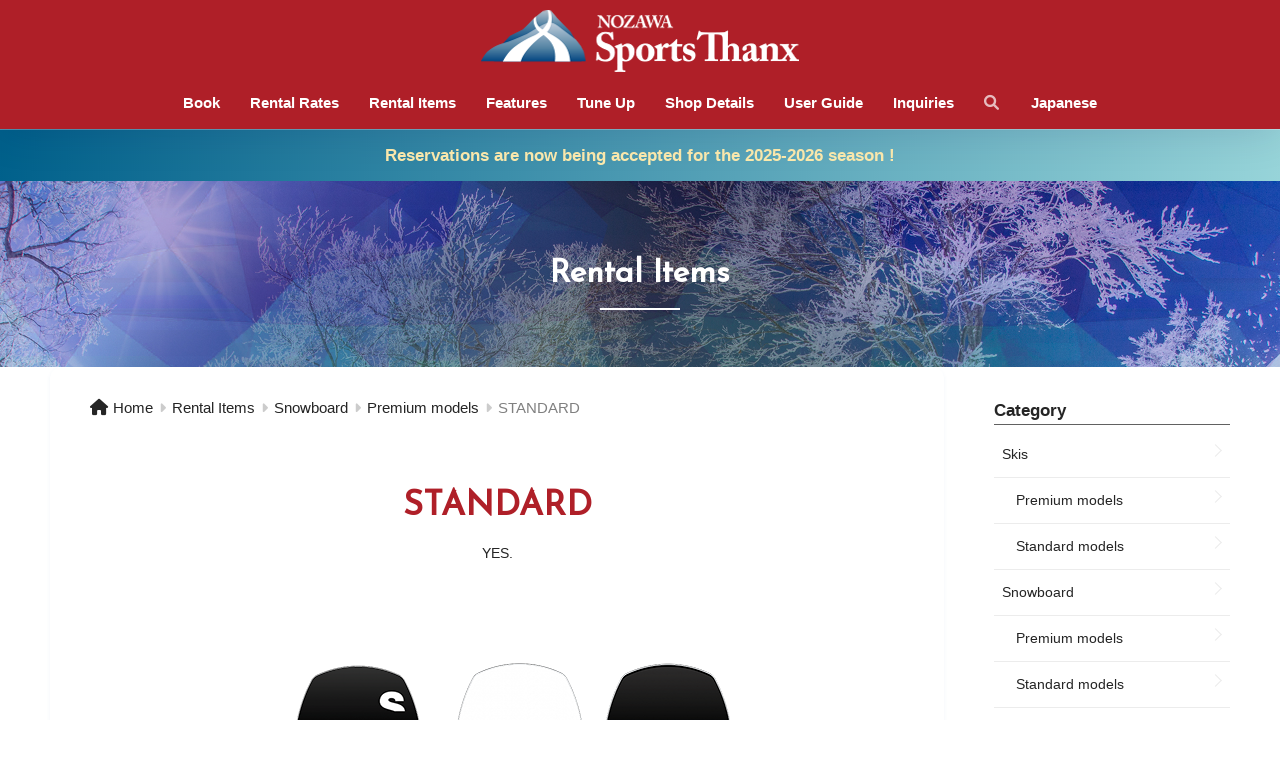

--- FILE ---
content_type: text/css
request_url: https://sportsthanx.com/web/wp-content/themes/sango-theme-child/style.css
body_size: 17267
content:
@charset "UTF-8";
/*
 Theme Name: NOZAWA Sports Thanx - SANGO Child
 Theme URI: https://sportsthanx.com/
 Author: FULL SCRATCH
 Author URI: http://www.full-scratch.info/
 Template: sango-theme
 Version: 4.0
*/
/*こちらはSANGOの子テーマ用CSSです。以下にCSSを記入していきましょう。*/

/*
テーマ赤 #af1f28
テーマ青 #00608b
テキスト #252525
背景	 #f3f1f3
	 background-color: #f3f1f3;
*/


/* 共通
------------------------------------------------------------*/
html body {
	font-family: Segoe UI,SegoeUI,"Helvetica Neue", YuGothic,"Yu Gothic","Hiragino Sans","ヒラギノ角ゴシック","メイリオ", Meiryo,"ＭＳ Ｐゴシック","MS PGothic",sans-serif;
}
body .dfont {
	font-family: 'Josefin Sans',YuGothic,"Yu Gothic","Hiragino Sans","ヒラギノ角ゴシック","メイリオ", Meiryo,"ＭＳ Ｐゴシック","MS PGothic",sans-serif;
}
.col4,.col3,.col2 {
	width: 100%;
	display: flex;
	flex-wrap: wrap;
	justify-content: space-between;
}
.col4 .item,
.col3 .item,
.col2 .item {
	width: 100%;
	margin-bottom: 1em;
}
.center {
	text-align: center;
}
.center img {
	margin-left: auto;
	margin-right: auto;
}
img.sp {
	display: block;
}
img.pc {
	display: none;
}
.footer #footer-menu {
	background-color: #374149;
}
/* btn_front */
.btn_front {
	background: #af1f28;
	font-size: 1.2em;
	line-height: 1.6;
	font-weight: 700;
	display: block;
	margin: 0.5em auto 1em;
	padding: 0.4em 0.6em;
	border-radius: 3px;
	color: #fff;
	text-decoration: none !important;
	vertical-align: middle;
	transition: 0.3s ease-in-out;
	width: 100%;
}
.btn_front:hover {
	text-decoration: none !important;
	opacity: 0.7;
}
/* btn_more */
.btn_more {
	font-weight: 700;
	display: block;
	margin: 0.5em auto 1em;
	padding: 0.5em 0.6em;
	border-radius: 3px;
	color: #555555;
	background: #f3f1f3;
	text-decoration: none !important;
	vertical-align: middle;
	transition: 0.3s ease-in-out;
	width: 100%;
	text-align: center;
}
.btn_more:hover {
	text-decoration: none !important;
	opacity: 0.7;
}
/* 料金ページ、シミュレーターへのリンクボタン
------------------------------------------------------------*/
.pricings_sticky_btn {
	position: fixed;
	left: 50%;
	bottom: 5px;
	width: 80%;
	transform: translateX(-50%)
						 translateY(-50%);
	z-index: 8;
}
@media only screen and (min-width: 769px) {
  #entry {
    overflow: visible;
  }
}
@media only screen and (max-width: 768px) {
	.wp-block-sgb-btn {
		font-size: 0.7em;
	}
}
/* トップページ
------------------------------------------------------------*/
.header-image__headline {
	font-weight: 400;
}
.header-image__descr {
	font-weight: 700;
}
#content.page-forfront-thanx {
	margin-top: 0;
	padding-bottom: 0;
}
.page-forfront-thanx .inner {
	width: 90%;
	max-width: 900px;
	margin: 0 auto;
}
.page-forfront-thanx section {
	padding: 3em 0;
	text-align: center;
}
.page-forfront-thanx section:nth-child(odd) {
	background-color: #f3f1f3;
}
.page-forfront-thanx section h2 {
	font-size: 1.5em;
	color: #af1f28;
}
.page-forfront-thanx section h3 {
	font-weight: 500;
}
.item p {
	text-align: left;
}
.page-forfront-thanx section .maincopy {
	font-weight: 700;
	margin-bottom: 2em;
}

/* newlist */
.page-forfront-thanx section.newlist h2 {
	font-size: 2em;
	color: #252525;
}
.newlist h2::after {
	content: "";
	display: block;
	width: 80px;
	height: 2px;
	margin: 5px 0 0;
	background-color: #252525;
	position: absolute;
	left: 50%;
	transform: translateX(-50%);
}
.newlist ul {
	width: 90%;
	margin: 0 auto;
	padding-top: 2em;
}
.newlist ul li {
	font-size: 1em;
	line-height: 1.4;
	text-align: left;
	padding: 1em;
}
.newlist ul li time {
	font-size: 0.8em;
}
.newlist ul li img {
	width: 100%;
	background-color: #ffffff;
}
.newlist ul li a:hover img{
	border-radius: 50%;
	-ms-transition-duration: 0.2s;
	transition-duration : 0.2s;
}

/* shoplist */
dl.shopinfo {
	text-align: left;
}
dl.shopinfo dt {
	display: inline-block;
	width: 23%;
	margin-bottom: 0.8em;
	padding: 0;
	font-weight: 700;
}
dl.shopinfo dd {
	display: inline-block;
	width: 77%;
	margin-bottom: 0.8em;
	padding: 0 0 0 0.8em;
	border-left: solid 1px #252525;
}

/* social-contribution */
.social-contribution .col2 {
	justify-content: center;
}
.social-contribution .item,
.social-contribution .item p {
	text-align: center;
}

/* 固定ページ
------------------------------------------------------------*/
.page-header-container {
	position: relative;
}
.post-thumbnail-big {
	position: relative;
	overflow: hidden;
	-webkit-clip-path: polygon(0 0, 100% 0, 100% 100%, 0 calc(100% - 8vw));
		clip-path: polygon(0 0, 100% 0, 100% 100%, 0 calc(100% - 8vw));
}
.post-thumbnail-big img {
	display: block;
	width: 100%;
	height: auto;
}
.page-header-container .page-title {
	position: absolute;
	top: 30%;
	left: 10%;
	margin-top: 0;
	color: #ffffff;
	font-size: 2em;
	-webkit-transform: skew(-10deg);
	transform: skew(-10deg);
	text-shadow: 1px 1px 3px #333;
}
.page-header-container .page-title:after {
	padding-left: 0.6rem;
	font-family: "Font Awesome 5 Free";
	content: " \f054 \f054 \f054";
	-webkit-font-smoothing: antialiased;
	display: inline-block;
	font-style: normal;
	font-variant: normal;
	text-rendering: auto;
	line-height: 1;
	font-size: 0.6em;
	font-weight: bold;
	opacity: 0.85;
}
.one-column #main {
	max-width: 980px;
}
.one-column .entry-content dd {
	margin-bottom: 0.8em;
	margin-left: 0;
	color: #252525;
	font-size: 1em;
}
.entry-content h2 {
	color: #00608b;
	font-size: 1.5em;
	padding: 1rem 2rem;
	border-left: 4px solid #00608b;
}
.entry-content h3 {
	clear: both;
	border-left-width: 0;
	border-left-style: none;
	padding-left: 0;
	color: #00608b;
	border-bottom: 3px solid #00608b;
	margin-bottom: 1.2em;
}
.entry-content .btn_front {
	background: #252525;
}

.li-chevron.main-c-before a {
	text-decoration: underline;
}
.entry-content table {
	box-sizing: border-box;
	width: 100% !important;
	max-width: 900px;
}
.entry-content table th {
	font-weight: normal;
	background-color: #f3f1f3;
}
.entry-content table thead th {
	font-weight: 700;
	background: #00608b;
	color: #fff;
}
.entry-content table thead th:first-child {
	background: #777;
}
.entry-content table td {
	text-align: center;
}
/* 予約フォーム */
.iframe-content {
	width: 100%;
	height: 50vh;
}
.iframe-content iframe {
	width: 100%;
	padding:0;
	margin:0;
}
/* 料金表 */
table.pricing tbody th {
	width: 32% !important;
}
table.pricing tbody td {
	width: 17% !important;
}
/* 特徴 */
#feature {
	width: 100%;
}
#feature header {
	width: 90%;
	max-width: 900px;
	margin: 0 auto 3em;
	text-align: center;
}
#feature header h2 {
	margin-top: 0;
	color: #af1f28;
	font-size: 2.2em;
	line-height: 1.2;
}
#feature header h2 span {
	font-size: 0.7em;
}
#feature .feature-item {
	width: 100%;
	margin: 0 auto 2em;
	background-color: #f3f1f3;
}
#feature .feature-item .col2 {
	width: 100%;
}
#feature .item {
	padding: 2em 1em;
	text-align: left;
}
#feature .item h3,
#feature .item p {
	display: block;
	width: 90%;
	margin: 0 auto;
}
#feature .item h3 {
	color: #00608b;
	margin-bottom: 0.7em;
}
#feature .photo {
	padding: 0;
}
#feature .photo img {
	width: 100%;
}
/* チューンナップ */
table.tuneup tr.price,
table.tuneup tr.price th {
	font-weight: 700;
	background: #96ceb4;
	color: #fff;
}
table.tuneup tr.price th {
	width: 16% !important;
}
table.tuneup tr.price td {
	width: 14% !important;
}
table.tuneup tr.time,
table.tuneup tr.time th {
	font-weight: 700;
	background: #ffad60;
	color: #fff;
}
.tuneup01 {
	font-weight: 700;
	color: #00608b;
}
.tuneup01 span {
	font-weight: 400;
	color: #252525;
}
.page-id-684 .item {
	text-align: center;
}
/* 店舗情報 */
.map {
	width: 100%;
	box-sizing: border-box;
	margin: 1em auto 0;
}
.map .inner {
	position: relative;
	height: 0;
	padding-top: 100%;
	overflow: hidden;
}
.map .inner iframe {
	position: absolute;
	top: 0;
	left: 0;
	width: 100%;
	height: 100%;
}
/* 特定商取引法に基づく表示 */
table.law tbody th {
	width: 30% !important;
}
table.law tbody td {
	width: 70% !important;
	text-align: left !important;
}

/* カスタム投稿タイプ rentalitem
------------------------------------------------------------*/
/* 共通 */
#rentalitem {
	margin-top: -2em;
}
#rentalitem.itemcontent .wrap {
	width: 100%;
}
#rentalitem.itemcontent .entry-content-rental {
	padding: 10px 15px 0;
}

#rentalitem .entry-content-rental {
	padding-right: 25px;
	padding-left: 25px;
}
#rentalitem.itemcontent .insidesp {
		margin: 0 auto;
		padding: 0 4%;
}
#rentalitem .pagetitle {
	background-image: url("/images/rentalitem-thumbnail.jpg");
	background-position: center;
	background-size: cover;
	font-size: 2rem;
	color: #ffffff;
	text-align: center;
	padding: 2em 0;
	font-weight: 700;
}
#rentalitem .pagetitle::after {
	content: "";
	display: block;
	width: 80px;
	height: 2px;
	margin: 5px 0 0;
	background-color: #ffffff;
	position: absolute;
	left: 50%;
	transform: translateX(-50%);
}
	/* main */
#rentalitem .itemlist {
	width: 100%;
	display: flex;
	flex-wrap: wrap;
	justify-content: space-between;
	list-style-type: none;
	padding: 0 0 0 0;
  border: none !important;
}
#rentalitem .itemlist .item {
	width: 100%;
	margin-bottom: 2em;
	text-align: center;
}
	/* sidebar */
#rentalitem .sidebar h2 {
	font-size: 1em;
	border-bottom: 1px solid #616161;
	padding-top: 1em;
}
#rentalitem .sidebar ul {
	margin: 0 0 2em;
	width: 100%;
	display: flex;
	flex-wrap: wrap;
	justify-content: space-between;
}
#rentalitem .sidebar li {
	padding: 0;
	width: 50%;
	border-bottom: 1px solid #ECECEC;
	border-right: 1px solid #ECECEC;
}
#rentalitem .sidebar li:nth-child(odd) {
	border-left: 1px solid #ECECEC;
}
#rentalitem .sidebar li:nth-child(1),
#rentalitem .sidebar li:nth-child(2) {
	border-top: 1px solid #ECECEC;
}
#rentalitem .sidebar li a {
	font-size: 0.8em;
	display: block;
	padding: 10px 8px;
	position: relative;
}
#rentalitem .sidebar li a::after {
	content: "";
	position: absolute;
	right: 10px;
	top: 14px;
	border-top: 1px solid #ECECEC;
	border-right: 1px solid #ECECEC;
	width: 8px;
	height: 8px;
	transform: rotate(45deg);
}
#rentalitem .sidebar li a:link,
#rentalitem .sidebar li a:visit {
	text-decoration: none;
}
#rentalitem .sidebar li a:hover {
	background: #f3f1f3;
	text-decoration: none;
}
#rentalitem .sidebar li.sub {
	text-indent: 0.8em;
}
/* archive */
#rentalitem.archive main {
	text-align: center;
}
#rentalitem.archive main h2 {
	font-size: 2em;
	color: #af1f28;
}
#rentalitem.archive main h3 {
	font-size: 1.6em;
}
#rentalitem.archive main .item p {
	font-weight: 700;
	text-align: center;
}
#rentalitem.archive main .btn_more {
	margin-bottom: 3em;
}
/* content,single */
#rentalitem.itemcontent main,
#rentalitem.itemcontent main .item,
#rentalitem.itemcontent-single main,
#rentalitem.itemcontent-single main .item {
	text-align: center;
}
.prnx.pr p {
	text-align: left;
}
#rentalitem.itemcontent main h1,
#rentalitem.itemcontent-single main h1 {
	font-size: 2em;
	color: #af1f28;
	padding: 1em 0 0;
}
#rentalitem.itemcontent main h2,
#rentalitem.itemcontent-single main h2 {
	font-size: 1.6em;
	margin-bottom: 1em;
	background: linear-gradient(transparent 50%, rgba(243, 241, 243, 1) 50%);
	-webkit-transform: skew(-10deg);
	transform: skew(-10deg);
  color: #252525;
  padding: 0 0;
  border-left: none;
}
#rentalitem.itemcontent h3.tagtitle {
	font-size: 1.4em;
	border-bottom: solid 2px #cbcbcb;
	padding-bottom: 0.2em;
	margin-bottom: 1.5em;
}
#rentalitem.itemcontent nav.mkj {
	width: 100%;
	margin: 0 auto 4em;
}
#rentalitem.itemcontent nav.mkj ul {
}
#rentalitem.itemcontent nav.mkj li {
	position: relative;
	text-align: left;
	line-height: 1.5;
	padding: 0.5em 0;
	padding-left: 1.2em;
	margin-bottom: 0em;
}
#rentalitem.itemcontent nav.mkj li:before {
	font-family: "Font Awesome 5 Free";
	content: "\f138";
	position: absolute;
	left : 0em;
	color: #af1f28;
	font-weight: 700;
}
#rentalitem .itemname {
	font-weight: 700;
	line-height: 1.2;
	padding-bottom: 1em;
}
#rentalitem .cat,
#rentalitem .tag {
	font-size: 0.8em;
	margin-top: -1.2em;
	margin-bottom: 1em;
}
#rentalitem .itemsize{
	font-size: 0.8em;
}
#rentalitem p.itemsize-title{
	font-weight: 700;
	color: #666666;
	border-bottom: 1px solid #ECECEC;
}
#rentalitem.itemcontent main .itemphoto {
	overflow: hidden;
	position: relative;
	padding-top: 100%;
	margin-bottom: 5px;
}
#rentalitem.itemcontent main .itemphoto img {
	width: 100%;
	position: absolute;
	top: 50%;
	left: 50%;
	-webkit-transform: translate(-50%, -50%);
	transform: translate(-50%, -50%);
}
#rentalitem.itemcontent-single main .itemphoto {
	margin-bottom: 1.5em;
}
#rentalitem #breadcrumb {
	margin: 0;
	padding: 13px 15px;
	background: #f4f4f4;
	text-align: left;
}
#rentalitem #breadcrumb li:last-child::after {
	content: none;
}
p.listhosoku{
	margin: 0 0 4em;
}
p.itemhosoku{
	color: #af1f28;
	font-weight: 700;
}
p.catchcopy{
	font-weight: 700;
	font-size: 1.3em;
	-webkit-transform: skew(-10deg);
	transform: skew(-10deg);
}
/* プレミアム・スタンダード説明 */
p.cat-text-title {
  position: relative;
	font-size: 1.2rem;
	font-weight: 700;
  line-height: 1.4;
	color: #00608b;
  padding:0 1em;
  display: inline-block;
}
p.cat-text-title:before,
p.cat-text-title:after {
  content:'';
  width: 20px;
  height: 30px;
  position: absolute;
  display: inline-block;
}
p.cat-text-title:before {
  border-left: solid 1px #00608b;
  border-top: solid 1px #00608b;
  top:0;
  left: 0;
}
p.cat-text-title:after {
  border-right: solid 1px #00608b;
  border-bottom: solid 1px #00608b;
  bottom:0;
  right: 0;
}
p.cat-text {
	padding-bottom: 2em;
}
/* プレミアム・スタンダードボタン */
.item-nav {
	width: 100%;
	display: flex;
	flex-wrap: wrap;
	justify-content: space-around;
}
.item-nav li {
	width: 40%;
	padding-bottom: 1em;
}
.btn,
a.btn,
button.btn {
	font-size: 1rem;
	font-weight: 700;
	line-height: 1.5;
	position: relative;
	display: inline-block;
	padding: 1em;
	cursor: pointer;
	-webkit-user-select: none;
	-moz-user-select: none;
	-ms-user-select: none;
	user-select: none;
	-webkit-transition: all 0.3s;
	transition: all 0.3s;
	text-align: center;
	vertical-align: middle;
	text-decoration: none;
	letter-spacing: 0.1em;
	color: #212529;
	border-radius: 0.5rem;
	width: 100%;
}
a.btn-flat {
	overflow: hidden;
	padding: 1rem 2rem;
	color: #fff;
	border-radius: 0;
	background: #00608b;
}
a.btn-flat span {
	position: relative;
}
a.btn-flat:before {
	position: absolute;
	top: 0;
	left: 0;
	width: 150%;
	height: 500%;
	content: "";
	-webkit-transition: all 0.5s ease-in-out;
	transition: all 0.5s ease-in-out;
	-webkit-transform: translateX(-98%) translateY(-25%) rotate(45deg);
	transform: translateX(-98%) translateY(-25%) rotate(45deg);
	background: #00b7ee;
}
a.btn-flat:hover:before {
	-webkit-transform: translateX(-9%) translateY(-25%) rotate(45deg);
	transform: translateX(-9%) translateY(-25%) rotate(45deg);
}
/* RESPONSIVE 設定
------------------------------------------------------------*/
@media only screen and (max-width: 481px) {
	.post-thumbnail-big {
		height: 150px;
	}
	.post-thumbnail-big img {
		height: 100%;
		object-fit:cover;
	}
}
@media only screen and (min-width: 481px) {
	/* 共通 */
	img.sp {
		display: none;
	}
	img.pc {
		display: block;
	}
	.col4 .item {
		width: 45%;
	}
	.col3 .item {
		width: 30%;
	}
	.col2 .item {
		width: 45%;
	}
	.btn_front,.btn_more {
		padding: 0.4em 1.3em;
		max-width: 400px;
	}
	.map .inner {
		padding-top: 75%;
	}
	/* 固定ページ */
	#feature,
	#feature .feature-item,
	#feature .col2 .item {
		width: 100%;
	}
	/* カスタム投稿rentalitem */
	#rentalitem .itemlist {
		width: 100%;
		justify-content: center;
	}
	#rentalitem .itemlist .item {
		width: 50%;
		padding: 0 2em 3em;
	}
	#rentalitem.archive .btn_more {
		margin-top: -4em;
		margin-bottom: 8em;
	}
	#rentalitem .sidebar li {
		width: 100%;
	}
	#rentalitem .sidebar li {
		border-right: none;
	}
	#rentalitem .sidebar li:nth-child(odd) {
		border-left: none;
	}
	#rentalitem .sidebar li:nth-child(1),
	#rentalitem .sidebar li:nth-child(2) {
		border-top: none;
	}
	p.listhosoku{
		margin-top: -5em;
	}
}
@media print, screen and (min-width: 769px) {
	#rentalitem #breadcrumb {
		padding: 0;
		background: none;
	}
	.col4 .item {
		width: 22%;
	}
	#header-image {
		height: 330px !important;
	}
	.header-image__text {
		padding-top: 60px !important;
	}
	.page-header-container .page-title {
		left: 20%;
		font-size: 3em;
	}
	/* 固定ページ */
	.map .inner {
		padding-top: 56.25%;
	}
}
@media print, screen and (min-width: 1030px) {
	/* 固定ページ */
	#feature .col2 {
		align-items: center;
	}
	#feature .col2 .item {
		width: 50%;
		margin-bottom: 0;
	}
	#feature .col2 .item h3,
	#feature .col2 .item p {
		max-width: 430px;
	}
	#feature .col2:nth-child(even) .photo {
		order: 2;
	}
	/* カスタム投稿rentalitem */
	#rentalitem.itemcontent .wrap {
		width: 92%;
	}
	#rentalitem main {
		width: 80%;
		padding-right: 50px;
	}
	#rentalitem .sidebar {
		width: 20%;
		max-width: 250px;
	}
	#rentalitem .itemlist .item {
		width: 33%;
		padding: 0 2em 3em;
	}
	#rentalitem.itemcontent nav.mkj .item {
		width: 30%;
	}
}
@media print, screen and (min-width: 1240px) {
	/* カスタム投稿rentalitem */
	#rentalitem.itemcontent .wrap {
		width: 1180px;
	}
}
@media print{
	body{
		width: 1100px;
	}
}
